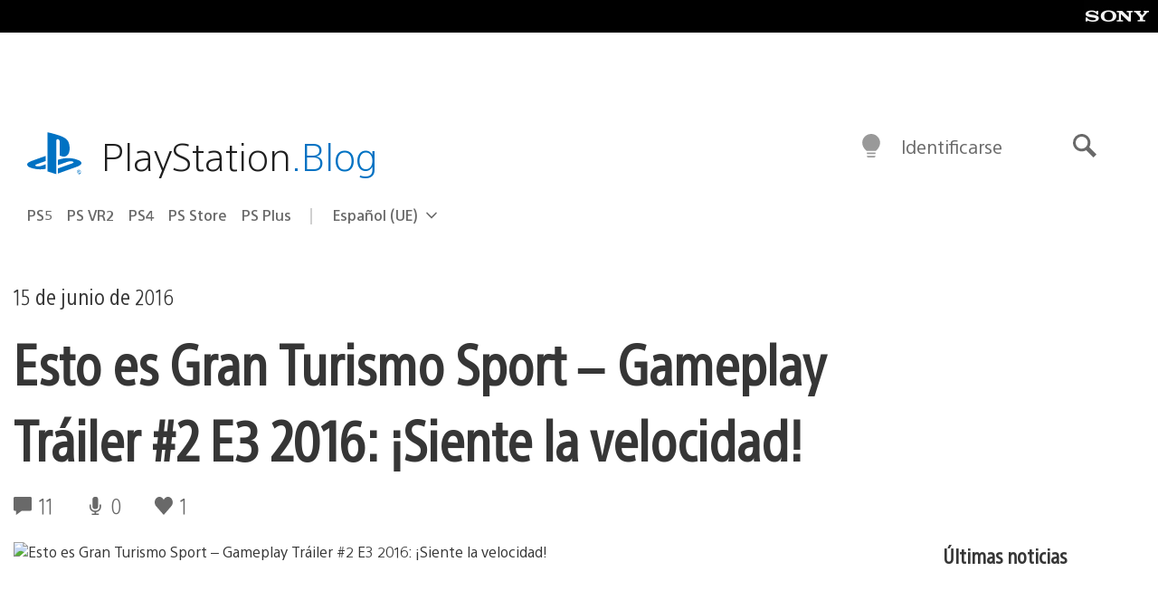

--- FILE ---
content_type: application/x-javascript;charset=utf-8
request_url: https://smetrics.aem.playstation.com/id?d_visid_ver=5.5.0&d_fieldgroup=A&mcorgid=BD260C0F53C9733E0A490D45%40AdobeOrg&mid=44436134376040488628804345828361790922&ts=1769897163463
body_size: -41
content:
{"mid":"44436134376040488628804345828361790922"}